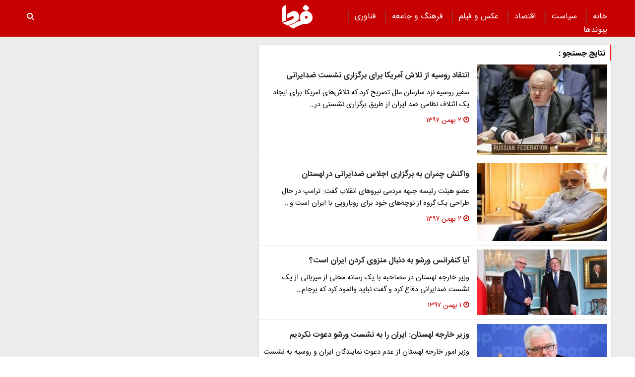

--- FILE ---
content_type: text/html; charset=UTF-8
request_url: https://www.fardanews.com/tags/%D9%84%D9%87%D8%B3%D8%AA%D8%A7%D9%86/?page=5
body_size: 8858
content:
<!doctype html>
<!--[if IE 9]><html class="ie ie9 lte9 dir-rtl lang-fa os-osx" lang="fa" data-ng-app="aasaamApp" dir="rtl"><![endif]-->
<!--[if (gt IE 9)|!(IE)]><!-->
<html class="dir-rtl lang-fa browser-chrome browser-chrome-131 os-osx" lang="fa" data-ng-app="aasaamApp" dir="rtl"><!--<![endif]-->

<head prefix="og: http://ogp.me/ns# fb: http://ogp.me/ns/fb#">
  <meta name="viewport" content="width=device-width, initial-scale=1">
  <meta charset="utf-8">
  <title>لهستان | صفحه 5</title>
    <meta property="og:title" content="لهستان | صفحه 5">
  <meta property="og:site_name" content="پایگاه خبری تحلیلی فردا | Farda News">
      <meta name="description" content="">
    <meta property="og:description" content="">
          <!-- fav icon -->
    <link href="/favicon.ico" type="image/x-icon" rel="icon" />
    <link href="/favicon.ico" type="image/x-icon" rel="shortcut icon" />
    <!-- apple touch fav icon -->
    <link rel="apple-touch-icon" sizes="152x152" href="/favicon-152.png" />
    <link rel="apple-touch-icon" sizes="144x144" href="/favicon-144.png" />
    <link rel="apple-touch-icon" sizes="120x120" href="/favicon-120.png" />
    <link rel="apple-touch-icon" sizes="114x114" href="/favicon-114.png" />
    <link rel="apple-touch-icon" sizes="72x72" href="/favicon-72.png" />
    <link rel="apple-touch-icon-precomposed" href="/favicon-57.png" />
  
      <link href="https://www.fardanews.com/tags/%D9%84%D9%87%D8%B3%D8%AA%D8%A7%D9%86/?page=5" rel="canonical">

      <link rel="next" href="https://www.fardanews.com/tags/%D9%84%D9%87%D8%B3%D8%AA%D8%A7%D9%86/?page=6">
      <link rel="prev" href="https://www.fardanews.com/tags/%D9%84%D9%87%D8%B3%D8%AA%D8%A7%D9%86/?page=4">
        <link rel="stylesheet" href="/_v2/css/main_rtl.css?v=74f46626">
      <script>
    var socketAccess = 'pv5ahmbhfsvhg18p8kvb4gumo1';
    var refereData = {"type":0,"referer":null};
    var modelHits = [];
    var pageRefereData = "\/";
    var uHash = 'uxLfuq';
    var i18n = new Array();
    var masterConfig = {"domain":"fardanews.com","v":"74f46626","lang":"fa","blackHoleToken":"AAAAAhQDBgARIGQ3MmExMWY0MDQ4YTE0M2VhNTE5MGJiNWZiNzBhNGQ5BgERIGM5ZGFhZWZlMTg0ZDM5ZjBhZmFjYjk3ZWYyZjhkZWY4BgIRIDYwNTU0NGZiYmZhM2E1MjQ1ZDRkZjRjYTQ5OTU5OWE5","dir":"rtl","ajaxGeneration":true,"baseUrl":"\/","u":null,"wss":"97fb06873eb1babd8bb607be8dc4f97f","debug":false};
    var currentTime = new Date('Thu, 29 Jan 2026 04:03:46 +0000');
    var isAdverHolderMode = false;
      </script>
      <script src="/_v2/lib/js/frameworks.min.js?v=74f46626"></script>
          <script src="/_v2/lib/js/lang-fa.min.js?v=74f46626"></script>
              <script src="/_v2/js/main.min.js?v=74f46626"></script>
      </head>
<body>
  <style>
.zxc-stik > div {
  bottom: 90px;
}
.fluid_home_top{position: relative;}
.view_video i {font-size: 30px;}
.view_video {position: absolute;  top: 50%;  left: 50%;  transform: translate(-50%, -50%);  background: #333;  padding: 10px;  border-radius: 8px;  color: white;  display: flex;  gap: 8px;  align-items: center;  font-size: 15px;}

@media only screen and (min-width: 600px) {
  .pelikan_cnt {    display: none;  }
}
.txt-zxc-wrapper{display: flex;flex-wrap: wrap;}
.txt-zxc-wrapper .type-text position-h0{float: unset;}
.tavoos-article .tavoos-container{padding :8px;}
#close_stiky_notify2 { padding: 4px 9px 2px;font-size: 12px; border: none;}
#close_stiky_notify2 svg {width: 11px;  height: auto;}
#sanjagh-RlxMX .ni-widget-header {display: none;}
#sanjagh-RlxMX .ni-ellipsis::before {content: "+";color: #1153a8;font-size: 18px;font-weight: unset !important;}
#sanjagh-RlxMX .ni-widget-content-box {margin-top: 8px;background-color: #f1f1f1de;width: 100% !important;border-color: #9d9d9d52;border-style: solid;border-width: 3px;border-radius: 6px;padding: 4px;}

.detail-box-news ul li i {left: unset}
.part2-col2-content ul li i {left: unset;}
.header-section h4 a{  color: black;}
.fullRow {  clear: both;}
.h_iframe-aparat_embed_frame {  padding-top: 57%;}
#echo_detail iframe {border:none;}
.dima_adv img[src^="https://counter.brandeme.com/stats.aspx"] {  width: 0 !important;  height:0 !important;}
.dima_adv img[src^="https://admin.deema.agency/"] {  width: 0 !important;  height:0 !important;}
iframe {max-width: 100%;}
.culture_page .yellow-box-list .image {  padding-right: 16px;}
#echo_detail .sticky_notify2 ul { padding: 6px 4px 6px 10px;}
.sticky_notify2{bottom: 145px;}
@media (min-width: 880px) {
.header-adv {
    width: 39%;
}
}
.sticky_zxc_bottom {bottom: 225px;}
@media (min-width: 1000px) {
 .search-box { padding:20px 0px 20px 0; }
}
#echo_detail p {
    max-width: 100%;
    overflow-x: hidden;
}
.echo-content img {max-width: 100%;}
.type-resource-image {max-width: 100%;}
.type-resource-image >a{background-size: contain;   max-width: 100%;background-repeat: no-repeat;}
.position-a9 {width: 100%;}
@media only screen and (min-width: 600px) {
#izwvzr9gehl35162  {display: none;}
}
@media only screen and (max-width: 600px) {
.header-adv {display: none;}
}
.type-resource.type-resource-image.position-a7  {
width: 100% !important;
}

.type-resource.type-resource-image.position-a7 a{
width: 100% !important;
background-size: 100% !important;
background-repeat: no-repeat !important;
}

#contact .contactForm  input,
#contact .contactForm  textarea {
border: 2px solid #c70102;
border-radius: 0;
color: #000;
background-color: #ececec;
display: block;
margin: 0 0 .5em;
padding: 1em 1.25em;
width: 100%;
}

@media only screen and (max-width: 600px) {
#pos-article-display-7952 {
    min-height: 458px;
}

#yn-footer-sticky-7955 {
bottom: 65px;
transition: transform 1s ease-in-out 0s;
transform: translateY(0px);
}
}

#yn-notification-7954 {
bottom: 150px;
transition: transform 1s ease-in-out 0s;
transform: translateY(0px);
}
}

#echo_detail table {
    max-width: 90% !important;
}

.type-resource.type-resource-image.position-a8 {
margin-bottom: 16px;
}

.truepush_optin_notifications { display:none !important }

.YEKTANET.yn-article-display .yn-item_title {
color: #fff!important;
}
.vjs-control-bar {
    font-size: 140%;
}

.ima-ad-container{
    top: 0;
}
@media only screen and (min-width: 1000px) {
  #nav-toggle > li {
     padding : 0 12px;
  }
}

.zxc-stik > button {
background: #6c6c6ccf;
 color: #fff;
 border: unset;
}

</style><header>
	<!-- HEADER -->
	<!--HEADER-->
<div class="outer-wrapper noprint">
	<div class="header_second_part fixed">
		<div class="main-wrapper">
			
			<div class="main-nav-cnt">
				<!-- MAIN_MENU -->
				<div class="main-nav">
				
					<nav class="main_menu">
						


  
      <ul id="nav-toggle" itemscope="" itemtype="http://schema.org/SiteNavigationElement">
      
        <li class="" >
          <a class="item hvr-underline" target="_blank" href="/">
            خانه          </a>
                            </li>
      
        <li class="" >
          <a class="item hvr-underline" target="_blank" href="/بخش-%D8%B3%DB%8C%D8%A7%D8%B3%D8%AA-73">
             سیاست          </a>
                            </li>
      
        <li class="" >
          <a class="item hvr-underline" target="_blank" href="/بخش-%D8%A7%D9%82%D8%AA%D8%B5%D8%A7%D8%AF-23">
             اقتصاد          </a>
                            </li>
      
        <li class="" >
          <a class="item hvr-underline" target="_blank" href="/بخش-%D8%B9%DA%A9%D8%B3-%D9%81%DB%8C%D9%84%D9%85-70">
             عکس و فیلم          </a>
                            </li>
      
        <li class="" >
          <a class="item hvr-underline" target="_blank" href="/بخش-%D9%81%D8%B1%D9%87%D9%86%DA%AF-%D8%AC%D8%A7%D9%85%D8%B9%D9%87-96">
             فرهنگ و جامعه          </a>
                            </li>
      
        <li class="" >
          <a class="item hvr-underline" target="_blank" href="/بخش-%D9%81%D9%86%D8%A7%D9%88%D8%B1%DB%8C-107">
             فناوری          </a>
                            </li>
      
        <li class="" >
          <a class="item hvr-underline" target="_blank" href="/links/categorized">
            پیوند‌ها          </a>
                            </li>
      
          </ul>

  
					</nav>
				</div>
				<!-- END OF MAIN_MENU -->
				<!-- MEGA_MENU -->
			</div>
			<!-- LOGO -->
			<div class="header-logo noprint" itemscope="" itemtype="http://schema.org/Organization">
      <a itemprop="url" href="/" title="فردا نیوز">
      <img src="/images/fardaLogo.png" alt="فردا نیوز" />
    </a>
  </div>			<!-- END OF LOGO -->
			<div class="search-box">
					<a title="" href="javascript:void(0)" class="show-menu">
						<i class="fa fa-navicon"></i>
					</a>
				<!-- SEARCH BOX -->
				
<div id="search_modal" class="search-modal">
  <div id="topsearch-block" class="search-inner">
    <form action="/newsstudios/archive/?curp=1">
      <span id="close-search"></span>
      <input id="input-search" value="" name="query" type="text" placeholder="جستجو...">
      <input type="text" name="queryType" value="lk" hidden="hidden">
      <button type="submit" onclick="document.querySelector('.searchForm').submit();" id="search-submit">
        <i class="fa fa-search"></i>
      </button>
    </form>
  </div>
</div>

<button id="btn-search" class="search_icon">
  <i class="fa fa-search"></i>
</button>
				<!--  SEARCH BOX -->
			</div>
			<div class="header-adv">
				<!--START BANNER ADV POSITIONA2-->
					<div class="zxc">
						<div  style="overflow: hidden;" class="type-script position-a7 ">
<div class="yn-bnr" id="ynpos-14843"></div>
</div>
					</div>
					<!--End Banner ADV POSITIONA2-->
			</div>			
		</div>
		<!--START BANNER ADV POSITION A9-->
		<div class="header_zxc">
			<div  style="overflow: hidden;" class="type-script position-a9 ">
<div class="yn-bnr stick-top" id="ynpos-14841"></div>
</div>
		</div>
		<!--End Banner ADV POSITION A9-->		
	</div>
</div>	<!-- END OF HEADER -->
</header>
<div class="outer-wrapper">
	<main class="body-background">
		<div class="main-wrapper">
			<div class="archive-outer">
				
  <!-- PRIMARY ARCHIVE CELL -->
    <div class="primary-archive-cell margin-top-bt">
      <section class="archive-page-content detail-box" itemtype="http://schema.org/CreativeWork" itemscope >
        <header class="header-section">
          <h4>
            <span>
              نتایج جستجو              :             </span>
          </h4>
        </header>
        <!-- faq element -->
                  
        <ul class="archive-n-land">
                    <li class="container">
            <!-- RIGHT SERVICE -->
            <div class="right-service">
              <a class="block" title="انتقاد روسیه از تلاش آمریکا برای برگزاری نشست ضدایرانی" href="/بخش-%D8%A8%DB%8C%D9%86-%D8%A7%D9%84%D9%85%D9%84%D9%84-75/916265-%D8%A7%D9%86%D8%AA%D9%82%D8%A7%D8%AF-%D8%B1%D9%88%D8%B3%DB%8C%D9%87-%D8%A7%D8%B2-%D8%AA%D9%84%D8%A7%D8%B4-%D8%A2%D9%85%D8%B1%DB%8C%DA%A9%D8%A7-%D8%A8%D8%B1" itemprop="url">
                                  <img class="respansive-img" src="https://static1.fardanews.com/thumbnail/Tc1ZWI2MWQxN/MK1nNmKKVYMXqOqIUSQr33XiwZCFuVEtTRtbqBsS2DtyNrglV2shy1Sh_RZbn5lw/Tc1ZWI2MWQxN.jpg" alt="انتقاد روسیه از تلاش آمریکا برای برگزاری نشست ضدایرانی" itemprop="image" />
                              </a>
            </div>
            <!-- END OF RIGHT SERVICE -->
            <!-- LEFT SERVICE -->
            <div class="left-service">
                            <h2 class="title" itemprop="headLine">
                <a href="/بخش-%D8%A8%DB%8C%D9%86-%D8%A7%D9%84%D9%85%D9%84%D9%84-75/916265-%D8%A7%D9%86%D8%AA%D9%82%D8%A7%D8%AF-%D8%B1%D9%88%D8%B3%DB%8C%D9%87-%D8%A7%D8%B2-%D8%AA%D9%84%D8%A7%D8%B4-%D8%A2%D9%85%D8%B1%DB%8C%DA%A9%D8%A7-%D8%A8%D8%B1" target="_blank" title="انتقاد روسیه از تلاش آمریکا برای برگزاری نشست ضدایرانی" itemprop="url" >
                  انتقاد روسیه از تلاش آمریکا برای برگزاری نشست ضدایرانی                </a>
              </h2>
                              <p class="lead">
                  سفیر روسیه نزد سازمان ملل تصریح کرد که تلاش‌های آمریکا برای ایجاد یک ائتلاف نظامی ضد ایران از طریق برگزاری نشستی در…                </p>
                            <!-- TIME -->
              <div class="note-time">
                <i class="fa fa-clock-o" aria-hidden="true"></i>
                <time datetime="2019-01-22T19:51:46+00:00" itemprop="datepublished">
                  ۲ بهمن ۱۳۹۷                </time>
              </div>
              <!-- END OF TIME -->
            </div>
            <!-- END OF LEFT SERVICE -->
          </li>
                  <li class="container">
            <!-- RIGHT SERVICE -->
            <div class="right-service">
              <a class="block" title="واکنش چمران به برگزاری اجلاس ضدایرانی در لهستان" href="/بخش-%D8%B3%DB%8C%D8%A7%D8%B3%D8%AA-73/916009-%D9%88%D8%A7%DA%A9%D9%86%D8%B4-%DA%86%D9%85%D8%B1%D8%A7%D9%86-%D8%A8%D9%87-%D8%A8%D8%B1%DA%AF%D8%B2%D8%A7%D8%B1%DB%8C-%D8%A7%D8%AC%D9%84%D8%A7%D8%B3" itemprop="url">
                                  <img class="respansive-img" src="https://static1.fardanews.com/thumbnail/jE3ZDM0MjZiY/MK1nNmKKVYMXqOqIUSQr33XiwZCFuVEtTRtbqBsS2DtyNrglV2shy1Sh_RZbn5lw/jE3ZDM0MjZiY.jpg" alt="واکنش چمران به برگزاری اجلاس ضدایرانی در لهستان" itemprop="image" />
                              </a>
            </div>
            <!-- END OF RIGHT SERVICE -->
            <!-- LEFT SERVICE -->
            <div class="left-service">
                            <h2 class="title" itemprop="headLine">
                <a href="/بخش-%D8%B3%DB%8C%D8%A7%D8%B3%D8%AA-73/916009-%D9%88%D8%A7%DA%A9%D9%86%D8%B4-%DA%86%D9%85%D8%B1%D8%A7%D9%86-%D8%A8%D9%87-%D8%A8%D8%B1%DA%AF%D8%B2%D8%A7%D8%B1%DB%8C-%D8%A7%D8%AC%D9%84%D8%A7%D8%B3" target="_blank" title="واکنش چمران به برگزاری اجلاس ضدایرانی در لهستان" itemprop="url" >
                  واکنش چمران به برگزاری اجلاس ضدایرانی در لهستان                </a>
              </h2>
                              <p class="lead">
                  عضو هیئت رئیسه جبهه مردمی نیرو‌های انقلاب گفت: ترامپ در حال طراحی یک گروه از نوچه‌های خود برای رویارویی با ایران است و…                </p>
                            <!-- TIME -->
              <div class="note-time">
                <i class="fa fa-clock-o" aria-hidden="true"></i>
                <time datetime="2019-01-22T08:33:37+00:00" itemprop="datepublished">
                  ۲ بهمن ۱۳۹۷                </time>
              </div>
              <!-- END OF TIME -->
            </div>
            <!-- END OF LEFT SERVICE -->
          </li>
                  <li class="container">
            <!-- RIGHT SERVICE -->
            <div class="right-service">
              <a class="block" title="آیا کنفرانس ورشو به دنبال منزوی کردن ایران است؟" href="/بخش-%D8%B3%DB%8C%D8%A7%D8%B3%D8%AA-73/915811-%D8%A2%DB%8C%D8%A7-%DA%A9%D9%86%D9%81%D8%B1%D8%A7%D9%86%D8%B3-%D9%88%D8%B1%D8%B4%D9%88-%D8%A8%D9%87-%D8%AF%D9%86%D8%A8%D8%A7%D9%84-%D9%85%D9%86%D8%B2%D9%88" itemprop="url">
                                  <img class="respansive-img" src="https://static1.fardanews.com/thumbnail/Dk4MzY3N2Q4N/MK1nNmKKVYMXqOqIUSQr33XiwZCFuVEtTRtbqBsS2DtyNrglV2shy1Sh_RZbn5lw/Dk4MzY3N2Q4N.jpg" alt="آیا کنفرانس ورشو به دنبال منزوی کردن ایران است؟" itemprop="image" />
                              </a>
            </div>
            <!-- END OF RIGHT SERVICE -->
            <!-- LEFT SERVICE -->
            <div class="left-service">
                            <h2 class="title" itemprop="headLine">
                <a href="/بخش-%D8%B3%DB%8C%D8%A7%D8%B3%D8%AA-73/915811-%D8%A2%DB%8C%D8%A7-%DA%A9%D9%86%D9%81%D8%B1%D8%A7%D9%86%D8%B3-%D9%88%D8%B1%D8%B4%D9%88-%D8%A8%D9%87-%D8%AF%D9%86%D8%A8%D8%A7%D9%84-%D9%85%D9%86%D8%B2%D9%88" target="_blank" title="آیا کنفرانس ورشو به دنبال منزوی کردن ایران است؟" itemprop="url" >
                  آیا کنفرانس ورشو به دنبال منزوی کردن ایران است؟                </a>
              </h2>
                              <p class="lead">
                  وزیر خارجه لهستان در مصاحبه با یک رسانه محلی از میزبانی از یک نشست ضدایرانی دفاع کرد و گفت نباید وانمود کرد که برجام…                </p>
                            <!-- TIME -->
              <div class="note-time">
                <i class="fa fa-clock-o" aria-hidden="true"></i>
                <time datetime="2019-01-21T16:24:35+00:00" itemprop="datepublished">
                  ۱ بهمن ۱۳۹۷                </time>
              </div>
              <!-- END OF TIME -->
            </div>
            <!-- END OF LEFT SERVICE -->
          </li>
                  <li class="container">
            <!-- RIGHT SERVICE -->
            <div class="right-service">
              <a class="block" title="وزیر خارجه لهستان: ایران را به نشست ورشو دعوت نکردیم" href="/بخش-%D8%A8%DB%8C%D9%86-%D8%A7%D9%84%D9%85%D9%84%D9%84-75/915763-%D9%88%D8%B2%DB%8C%D8%B1-%D8%AE%D8%A7%D8%B1%D8%AC%D9%87-%D9%84%D9%87%D8%B3%D8%AA%D8%A7%D9%86-%D8%A7%DB%8C%D8%B1%D8%A7%D9%86-%D8%B1%D8%A7-%D8%A8%D9%87" itemprop="url">
                                  <img class="respansive-img" src="https://static3.fardanews.com/thumbnail/WY3ZGFlOGRiZ/MK1nNmKKVYMXqOqIUSQr33XiwZCFuVEtTRtbqBsS2DtyNrglV2shy1Sh_RZbn5lw/WY3ZGFlOGRiZ.jpg" alt="وزیر خارجه لهستان: ایران را به نشست ورشو دعوت نکردیم" itemprop="image" />
                              </a>
            </div>
            <!-- END OF RIGHT SERVICE -->
            <!-- LEFT SERVICE -->
            <div class="left-service">
                            <h2 class="title" itemprop="headLine">
                <a href="/بخش-%D8%A8%DB%8C%D9%86-%D8%A7%D9%84%D9%85%D9%84%D9%84-75/915763-%D9%88%D8%B2%DB%8C%D8%B1-%D8%AE%D8%A7%D8%B1%D8%AC%D9%87-%D9%84%D9%87%D8%B3%D8%AA%D8%A7%D9%86-%D8%A7%DB%8C%D8%B1%D8%A7%D9%86-%D8%B1%D8%A7-%D8%A8%D9%87" target="_blank" title="وزیر خارجه لهستان: ایران را به نشست ورشو دعوت نکردیم" itemprop="url" >
                  وزیر خارجه لهستان: ایران را به نشست ورشو دعوت نکردیم                </a>
              </h2>
                              <p class="lead">
                  وزیر امور خارجه لهستان از عدم دعوت نمایندگان ایران و روسیه به نشست ضد ایرانی ورشو خبر داد.                </p>
                            <!-- TIME -->
              <div class="note-time">
                <i class="fa fa-clock-o" aria-hidden="true"></i>
                <time datetime="2019-01-21T14:33:24+00:00" itemprop="datepublished">
                  ۱ بهمن ۱۳۹۷                </time>
              </div>
              <!-- END OF TIME -->
            </div>
            <!-- END OF LEFT SERVICE -->
          </li>
                  <li class="container">
            <!-- RIGHT SERVICE -->
            <div class="right-service">
              <a class="block" title="تنها فایده برگزاری «نشست ورشو» برای نتانیاهو" href="/بخش-%D8%A8%DB%8C%D9%86-%D8%A7%D9%84%D9%85%D9%84%D9%84-75/915501-%D8%AA%D9%86%D9%87%D8%A7-%D9%81%D8%A7%DB%8C%D8%AF%D9%87-%D8%A8%D8%B1%DA%AF%D8%B2%D8%A7%D8%B1%DB%8C-%D9%86%D8%B4%D8%B3%D8%AA-%D9%88%D8%B1%D8%B4%D9%88" itemprop="url">
                                  <img class="respansive-img" src="https://static1.fardanews.com/thumbnail/jM1MmU3ODFmY/MK1nNmKKVYMXqOqIUSQr33XiwZCFuVEtTRtbqBsS2DtyNrglV2shy1Sh_RZbn5lw/jM1MmU3ODFmY.jpg" alt="تنها فایده برگزاری «نشست ورشو» برای نتانیاهو" itemprop="image" />
                              </a>
            </div>
            <!-- END OF RIGHT SERVICE -->
            <!-- LEFT SERVICE -->
            <div class="left-service">
                            <h2 class="title" itemprop="headLine">
                <a href="/بخش-%D8%A8%DB%8C%D9%86-%D8%A7%D9%84%D9%85%D9%84%D9%84-75/915501-%D8%AA%D9%86%D9%87%D8%A7-%D9%81%D8%A7%DB%8C%D8%AF%D9%87-%D8%A8%D8%B1%DA%AF%D8%B2%D8%A7%D8%B1%DB%8C-%D9%86%D8%B4%D8%B3%D8%AA-%D9%88%D8%B1%D8%B4%D9%88" target="_blank" title="تنها فایده برگزاری «نشست ورشو» برای نتانیاهو" itemprop="url" >
                  تنها فایده برگزاری «نشست ورشو» برای نتانیاهو                </a>
              </h2>
                              <p class="lead">
                  یک روزنامه نگار صهیونیست در مطلبی در زمینه نشست ضد ایرانی ورشو نوشت، سخت بتوان تصور کرد که این نشست کشور‌های عرب را به…                </p>
                            <!-- TIME -->
              <div class="note-time">
                <i class="fa fa-clock-o" aria-hidden="true"></i>
                <time datetime="2019-01-20T18:31:52+00:00" itemprop="datepublished">
                  ۳۰ دی ۱۳۹۷                </time>
              </div>
              <!-- END OF TIME -->
            </div>
            <!-- END OF LEFT SERVICE -->
          </li>
                  <li class="container">
            <!-- RIGHT SERVICE -->
            <div class="right-service">
              <a class="block" title="ارزیابی مشاور سیاسی روحانی از نشست ضد ایرانی لهستان" href="/بخش-%D8%B3%DB%8C%D8%A7%D8%B3%D8%AA-73/915069-%D8%A7%D8%B1%D8%B2%DB%8C%D8%A7%D8%A8%DB%8C-%D9%85%D8%B4%D8%A7%D9%88%D8%B1-%D8%B3%DB%8C%D8%A7%D8%B3%DB%8C-%D8%B1%D9%88%D8%AD%D8%A7%D9%86%DB%8C-%D8%A7%D8%B2" itemprop="url">
                                  <img class="respansive-img" src="https://static3.fardanews.com/thumbnail/zI5NGIzZmExZ/MK1nNmKKVYMXqOqIUSQr33XiwZCFuVEtTRtbqBsS2DtyNrglV2shy1Sh_RZbn5lw/zI5NGIzZmExZ.jpg" alt="ارزیابی مشاور سیاسی روحانی از نشست ضد ایرانی لهستان" itemprop="image" />
                              </a>
            </div>
            <!-- END OF RIGHT SERVICE -->
            <!-- LEFT SERVICE -->
            <div class="left-service">
                            <h2 class="title" itemprop="headLine">
                <a href="/بخش-%D8%B3%DB%8C%D8%A7%D8%B3%D8%AA-73/915069-%D8%A7%D8%B1%D8%B2%DB%8C%D8%A7%D8%A8%DB%8C-%D9%85%D8%B4%D8%A7%D9%88%D8%B1-%D8%B3%DB%8C%D8%A7%D8%B3%DB%8C-%D8%B1%D9%88%D8%AD%D8%A7%D9%86%DB%8C-%D8%A7%D8%B2" target="_blank" title="ارزیابی مشاور سیاسی روحانی از نشست ضد ایرانی لهستان" itemprop="url" >
                  ارزیابی مشاور سیاسی روحانی از نشست ضد ایرانی لهستان                </a>
              </h2>
                              <p class="lead">
                  حمید ابوطالبی با انتشار رشته توئیت هایی به بررسی اهداف نشست ضد ایرانی در لهستان پرداخت.                </p>
                            <!-- TIME -->
              <div class="note-time">
                <i class="fa fa-clock-o" aria-hidden="true"></i>
                <time datetime="2019-01-19T14:38:52+00:00" itemprop="datepublished">
                  ۲۹ دی ۱۳۹۷                </time>
              </div>
              <!-- END OF TIME -->
            </div>
            <!-- END OF LEFT SERVICE -->
          </li>
                  <li class="container">
            <!-- RIGHT SERVICE -->
            <div class="right-service">
              <a class="block" title="عدم شرکت موگرینی در کنفرانس ضد ایرانی لهستان" href="/بخش-%D8%A8%DB%8C%D9%86-%D8%A7%D9%84%D9%85%D9%84%D9%84-75/914598-%D8%B9%D8%AF%D9%85-%D8%B4%D8%B1%DA%A9%D8%AA-%D9%85%D9%88%DA%AF%D8%B1%DB%8C%D9%86%DB%8C-%D8%AF%D8%B1-%DA%A9%D9%86%D9%81%D8%B1%D8%A7%D9%86%D8%B3-%D8%B6%D8%AF" itemprop="url">
                                  <img class="respansive-img" src="https://static1.fardanews.com/thumbnail/TM4NGJkMjU4N/MK1nNmKKVYMXqOqIUSQr33XiwZCFuVEtTRtbqBsS2DtyNrglV2shy1Sh_RZbn5lw/TM4NGJkMjU4N.jpg" alt="عدم شرکت موگرینی در کنفرانس ضد ایرانی لهستان" itemprop="image" />
                              </a>
            </div>
            <!-- END OF RIGHT SERVICE -->
            <!-- LEFT SERVICE -->
            <div class="left-service">
                            <h2 class="title" itemprop="headLine">
                <a href="/بخش-%D8%A8%DB%8C%D9%86-%D8%A7%D9%84%D9%85%D9%84%D9%84-75/914598-%D8%B9%D8%AF%D9%85-%D8%B4%D8%B1%DA%A9%D8%AA-%D9%85%D9%88%DA%AF%D8%B1%DB%8C%D9%86%DB%8C-%D8%AF%D8%B1-%DA%A9%D9%86%D9%81%D8%B1%D8%A7%D9%86%D8%B3-%D8%B6%D8%AF" target="_blank" title="عدم شرکت موگرینی در کنفرانس ضد ایرانی لهستان" itemprop="url" >
                  عدم شرکت موگرینی در کنفرانس ضد ایرانی لهستان                </a>
              </h2>
                              <p class="lead">
                  مسئول سیاست خارجی اتحادیه اروپا در کنفرانس ضد ایرانی که ماه آینده میلادی در لهستان برگزار می‌شود، شرکت نخواهد کرد.                </p>
                            <!-- TIME -->
              <div class="note-time">
                <i class="fa fa-clock-o" aria-hidden="true"></i>
                <time datetime="2019-01-18T06:20:37+00:00" itemprop="datepublished">
                  ۲۸ دی ۱۳۹۷                </time>
              </div>
              <!-- END OF TIME -->
            </div>
            <!-- END OF LEFT SERVICE -->
          </li>
                  <li class="container">
            <!-- RIGHT SERVICE -->
            <div class="right-service">
              <a class="block" title="لاوروف: نشست ضدایرانی ورشو غیرسازنده است" href="/بخش-%D8%B3%DB%8C%D8%A7%D8%B3%D8%AA-73/914364-%D9%84%D8%A7%D9%88%D8%B1%D9%88%D9%81-%D9%86%D8%B4%D8%B3%D8%AA-%D8%B6%D8%AF%D8%A7%DB%8C%D8%B1%D8%A7%D9%86%DB%8C-%D9%88%D8%B1%D8%B4%D9%88-%D8%BA%DB%8C%D8%B1" itemprop="url">
                                  <img class="respansive-img" src="https://static3.fardanews.com/thumbnail/jMzYjYzODIwN/MK1nNmKKVYMXqOqIUSQr33XiwZCFuVEtTRtbqBsS2DtyNrglV2shy1Sh_RZbn5lw/jMzYjYzODIwN.jpg" alt="لاوروف: نشست ضدایرانی ورشو غیرسازنده است" itemprop="image" />
                              </a>
            </div>
            <!-- END OF RIGHT SERVICE -->
            <!-- LEFT SERVICE -->
            <div class="left-service">
                            <h2 class="title" itemprop="headLine">
                <a href="/بخش-%D8%B3%DB%8C%D8%A7%D8%B3%D8%AA-73/914364-%D9%84%D8%A7%D9%88%D8%B1%D9%88%D9%81-%D9%86%D8%B4%D8%B3%D8%AA-%D8%B6%D8%AF%D8%A7%DB%8C%D8%B1%D8%A7%D9%86%DB%8C-%D9%88%D8%B1%D8%B4%D9%88-%D8%BA%DB%8C%D8%B1" target="_blank" title="لاوروف: نشست ضدایرانی ورشو غیرسازنده است" itemprop="url" >
                  لاوروف: نشست ضدایرانی ورشو غیرسازنده است                </a>
              </h2>
                              <p class="lead">
                  وزیر امور خارجه روسیه تأکید کرد، نشست ضدایرانی آمریکا در ورشو نمی‌تواند نتایج سازنده‌ای برای حل بحران‌های منطقه‌ای به…                </p>
                            <!-- TIME -->
              <div class="note-time">
                <i class="fa fa-clock-o" aria-hidden="true"></i>
                <time datetime="2019-01-17T10:49:03+00:00" itemprop="datepublished">
                  ۲۷ دی ۱۳۹۷                </time>
              </div>
              <!-- END OF TIME -->
            </div>
            <!-- END OF LEFT SERVICE -->
          </li>
                  <li class="container">
            <!-- RIGHT SERVICE -->
            <div class="right-service">
              <a class="block" title="لبنان در کنفرانس ضد ایرانی لهستان شرکت نخواهد کرد" href="/بخش-%D8%A8%DB%8C%D9%86-%D8%A7%D9%84%D9%85%D9%84%D9%84-75/914272-%D9%84%D8%A8%D9%86%D8%A7%D9%86-%D8%AF%D8%B1-%DA%A9%D9%86%D9%81%D8%B1%D8%A7%D9%86%D8%B3-%D8%B6%D8%AF-%D8%A7%DB%8C%D8%B1%D8%A7%D9%86%DB%8C-%D9%84%D9%87%D8%B3" itemprop="url">
                                  <img class="respansive-img" src="https://static3.fardanews.com/thumbnail/2Y2OTIzNThiN/MK1nNmKKVYMXqOqIUSQr33XiwZCFuVEtTRtbqBsS2DtyNrglV2shy1Sh_RZbn5lw/2Y2OTIzNThiN.jpg" alt="لبنان در کنفرانس ضد ایرانی لهستان شرکت نخواهد کرد" itemprop="image" />
                              </a>
            </div>
            <!-- END OF RIGHT SERVICE -->
            <!-- LEFT SERVICE -->
            <div class="left-service">
                            <h2 class="title" itemprop="headLine">
                <a href="/بخش-%D8%A8%DB%8C%D9%86-%D8%A7%D9%84%D9%85%D9%84%D9%84-75/914272-%D9%84%D8%A8%D9%86%D8%A7%D9%86-%D8%AF%D8%B1-%DA%A9%D9%86%D9%81%D8%B1%D8%A7%D9%86%D8%B3-%D8%B6%D8%AF-%D8%A7%DB%8C%D8%B1%D8%A7%D9%86%DB%8C-%D9%84%D9%87%D8%B3" target="_blank" title="لبنان در کنفرانس ضد ایرانی لهستان شرکت نخواهد کرد" itemprop="url" >
                  لبنان در کنفرانس ضد ایرانی لهستان شرکت نخواهد کرد                </a>
              </h2>
                              <p class="lead">
                  منابعی به شبکه خبری المیادین خبر دادند که لبنان قصدندارد در کنفرانس ضد ایرانی لهستان شرکت کند.                </p>
                            <!-- TIME -->
              <div class="note-time">
                <i class="fa fa-clock-o" aria-hidden="true"></i>
                <time datetime="2019-01-17T05:57:48+00:00" itemprop="datepublished">
                  ۲۷ دی ۱۳۹۷                </time>
              </div>
              <!-- END OF TIME -->
            </div>
            <!-- END OF LEFT SERVICE -->
          </li>
                  <li class="container">
            <!-- RIGHT SERVICE -->
            <div class="right-service">
              <a class="block" title="لبنان در کنفرانس ضد ایرانی لهستان شرکت نمی‌کند" href="/بخش-%D8%A8%DB%8C%D9%86-%D8%A7%D9%84%D9%85%D9%84%D9%84-75/914203-%D9%84%D8%A8%D9%86%D8%A7%D9%86-%D8%AF%D8%B1-%DA%A9%D9%86%D9%81%D8%B1%D8%A7%D9%86%D8%B3-%D8%B6%D8%AF-%D8%A7%DB%8C%D8%B1%D8%A7%D9%86%DB%8C-%D9%84%D9%87%D8%B3" itemprop="url">
                                  <img class="respansive-img" src="https://static3.fardanews.com/thumbnail/2Q5YjFlNTI4M/MK1nNmKKVYMXqOqIUSQr33XiwZCFuVEtTRtbqBsS2DvGG8enMYg3WFSh_RZbn5lw/2Q5YjFlNTI4M.jpg" alt="لبنان در کنفرانس ضد ایرانی لهستان شرکت نمی‌کند" itemprop="image" />
                              </a>
            </div>
            <!-- END OF RIGHT SERVICE -->
            <!-- LEFT SERVICE -->
            <div class="left-service">
                            <h2 class="title" itemprop="headLine">
                <a href="/بخش-%D8%A8%DB%8C%D9%86-%D8%A7%D9%84%D9%85%D9%84%D9%84-75/914203-%D9%84%D8%A8%D9%86%D8%A7%D9%86-%D8%AF%D8%B1-%DA%A9%D9%86%D9%81%D8%B1%D8%A7%D9%86%D8%B3-%D8%B6%D8%AF-%D8%A7%DB%8C%D8%B1%D8%A7%D9%86%DB%8C-%D9%84%D9%87%D8%B3" target="_blank" title="لبنان در کنفرانس ضد ایرانی لهستان شرکت نمی‌کند" itemprop="url" >
                  لبنان در کنفرانس ضد ایرانی لهستان شرکت نمی‌کند                </a>
              </h2>
                              <p class="lead">
                  منابع لبنانی خبر داده‌اند که دولت این کشور درخواست آمریکا برای شرکت در کنفرانس ضد ایرانی در لهستان را رد کرده است.                </p>
                            <!-- TIME -->
              <div class="note-time">
                <i class="fa fa-clock-o" aria-hidden="true"></i>
                <time datetime="2019-01-16T19:56:49+00:00" itemprop="datepublished">
                  ۲۶ دی ۱۳۹۷                </time>
              </div>
              <!-- END OF TIME -->
            </div>
            <!-- END OF LEFT SERVICE -->
          </li>
                  <li class="container">
            <!-- RIGHT SERVICE -->
            <div class="right-service">
              <a class="block" title="واکنش تهران به خبر رسانه‌های لهستانی" href="/بخش-%D8%B3%DB%8C%D8%A7%D8%B3%D8%AA-73/914176-%D9%88%D8%A7%DA%A9%D9%86%D8%B4-%D8%AA%D9%87%D8%B1%D8%A7%D9%86-%D8%A8%D9%87-%D8%AE%D8%A8%D8%B1-%D8%B1%D8%B3%D8%A7%D9%86%D9%87-%D9%87%D8%A7%DB%8C" itemprop="url">
                                  <img class="respansive-img" src="https://static2.fardanews.com/thumbnail/WU3ZDQ1NzA0N/MK1nNmKKVYMXqOqIUSQr33XiwZCFuVEtTRtbqBsS2DvGG8enMYg3WFSh_RZbn5lw/WU3ZDQ1NzA0N.jpg" alt="واکنش تهران به خبر رسانه‌های لهستانی" itemprop="image" />
                              </a>
            </div>
            <!-- END OF RIGHT SERVICE -->
            <!-- LEFT SERVICE -->
            <div class="left-service">
                            <h2 class="title" itemprop="headLine">
                <a href="/بخش-%D8%B3%DB%8C%D8%A7%D8%B3%D8%AA-73/914176-%D9%88%D8%A7%DA%A9%D9%86%D8%B4-%D8%AA%D9%87%D8%B1%D8%A7%D9%86-%D8%A8%D9%87-%D8%AE%D8%A8%D8%B1-%D8%B1%D8%B3%D8%A7%D9%86%D9%87-%D9%87%D8%A7%DB%8C" target="_blank" title="واکنش تهران به خبر رسانه‌های لهستانی" itemprop="url" >
                  واکنش تهران به خبر رسانه‌های لهستانی                </a>
              </h2>
                              <p class="lead">
                  سخنگوی وزارت امور خارجه ایران خبر رسانه‌های لهستانی مبنی بر توقف صدور روادید گردشگری ایران برای اتباع لهستانی را تأیید …                </p>
                            <!-- TIME -->
              <div class="note-time">
                <i class="fa fa-clock-o" aria-hidden="true"></i>
                <time datetime="2019-01-16T18:43:52+00:00" itemprop="datepublished">
                  ۲۶ دی ۱۳۹۷                </time>
              </div>
              <!-- END OF TIME -->
            </div>
            <!-- END OF LEFT SERVICE -->
          </li>
                  <li class="container">
            <!-- RIGHT SERVICE -->
            <div class="right-service">
              <a class="block" title="ایران صدور روادید توریستی برای لهستانی‌ها را متوقف کرد" href="/بخش-%D8%B3%DB%8C%D8%A7%D8%B3%D8%AA-73/914122-%D8%A7%DB%8C%D8%B1%D8%A7%D9%86-%D8%B5%D8%AF%D9%88%D8%B1-%D8%B1%D9%88%D8%A7%D8%AF%DB%8C%D8%AF-%D8%AA%D9%88%D8%B1%DB%8C%D8%B3%D8%AA%DB%8C-%D8%A8%D8%B1%D8%A7%DB%8C" itemprop="url">
                                  <img class="respansive-img" src="https://static1.fardanews.com/thumbnail/TFhNzM3MmE3Z/MK1nNmKKVYMXqOqIUSQr33XiwZCFuVEtTRtbqBsS2DvGG8enMYg3WFSh_RZbn5lw/TFhNzM3MmE3Z.jpg" alt="ایران صدور روادید توریستی برای لهستانی‌ها را متوقف کرد" itemprop="image" />
                              </a>
            </div>
            <!-- END OF RIGHT SERVICE -->
            <!-- LEFT SERVICE -->
            <div class="left-service">
                            <h2 class="title" itemprop="headLine">
                <a href="/بخش-%D8%B3%DB%8C%D8%A7%D8%B3%D8%AA-73/914122-%D8%A7%DB%8C%D8%B1%D8%A7%D9%86-%D8%B5%D8%AF%D9%88%D8%B1-%D8%B1%D9%88%D8%A7%D8%AF%DB%8C%D8%AF-%D8%AA%D9%88%D8%B1%DB%8C%D8%B3%D8%AA%DB%8C-%D8%A8%D8%B1%D8%A7%DB%8C" target="_blank" title="ایران صدور روادید توریستی برای لهستانی‌ها را متوقف کرد" itemprop="url" >
                  ایران صدور روادید توریستی برای لهستانی‌ها را متوقف کرد                </a>
              </h2>
                              <p class="lead">
                  یک رسانه لهستانی مدعی شد که تهران صدور روادید توریستی برای شهروندان لهستانی را متوقف کرده است.
ایران صدور روادید…                </p>
                            <!-- TIME -->
              <div class="note-time">
                <i class="fa fa-clock-o" aria-hidden="true"></i>
                <time datetime="2019-01-16T16:33:02+00:00" itemprop="datepublished">
                  ۲۶ دی ۱۳۹۷                </time>
              </div>
              <!-- END OF TIME -->
            </div>
            <!-- END OF LEFT SERVICE -->
          </li>
                  <li class="container">
            <!-- RIGHT SERVICE -->
            <div class="right-service">
              <a class="block" title="سفیر ایران در ورشو: وسیله اهداف و منافع آمریکا قرار نگیرید" href="/بخش-%D8%B3%DB%8C%D8%A7%D8%B3%D8%AA-73/914117-%D8%B3%D9%81%DB%8C%D8%B1-%D8%A7%DB%8C%D8%B1%D8%A7%D9%86-%D8%AF%D8%B1-%D9%88%D8%B1%D8%B4%D9%88-%D9%88%D8%B3%DB%8C%D9%84%D9%87-%D8%A7%D9%87%D8%AF%D8%A7" itemprop="url">
                                  <img class="respansive-img" src="https://static2.fardanews.com/thumbnail/DhjZWQyZmNmN/MK1nNmKKVYMXqOqIUSQr33XiwZCFuVEtTRtbqBsS2DvGG8enMYg3WFSh_RZbn5lw/DhjZWQyZmNmN.jpg" alt="سفیر ایران در ورشو: وسیله اهداف و منافع آمریکا قرار نگیرید" itemprop="image" />
                              </a>
            </div>
            <!-- END OF RIGHT SERVICE -->
            <!-- LEFT SERVICE -->
            <div class="left-service">
                            <h2 class="title" itemprop="headLine">
                <a href="/بخش-%D8%B3%DB%8C%D8%A7%D8%B3%D8%AA-73/914117-%D8%B3%D9%81%DB%8C%D8%B1-%D8%A7%DB%8C%D8%B1%D8%A7%D9%86-%D8%AF%D8%B1-%D9%88%D8%B1%D8%B4%D9%88-%D9%88%D8%B3%DB%8C%D9%84%D9%87-%D8%A7%D9%87%D8%AF%D8%A7" target="_blank" title="سفیر ایران در ورشو: وسیله اهداف و منافع آمریکا قرار نگیرید" itemprop="url" >
                  سفیر ایران در ورشو: وسیله اهداف و منافع آمریکا قرار نگیرید                </a>
              </h2>
                              <p class="lead">
                  سفیر ایران در ورشو لهستان را مسئول عواقب هرگونه ایجاد خلل در روابط با ایران خواند و از مقامات این کشور خواست که وسیله…                </p>
                            <!-- TIME -->
              <div class="note-time">
                <i class="fa fa-clock-o" aria-hidden="true"></i>
                <time datetime="2019-01-16T16:21:43+00:00" itemprop="datepublished">
                  ۲۶ دی ۱۳۹۷                </time>
              </div>
              <!-- END OF TIME -->
            </div>
            <!-- END OF LEFT SERVICE -->
          </li>
                  <li class="container">
            <!-- RIGHT SERVICE -->
            <div class="right-service">
              <a class="block" title="مرگ شهردار شهر «گدانسک» لهستان بر اثر ضربات چاقو" href="/بخش-%D8%A8%DB%8C%D9%86-%D8%A7%D9%84%D9%85%D9%84%D9%84-75/913421-%D9%85%D8%B1%DA%AF-%D8%B4%D9%87%D8%B1%D8%AF%D8%A7%D8%B1-%D8%B4%D9%87%D8%B1-%DA%AF%D8%AF%D8%A7%D9%86%D8%B3%DA%A9-%D9%84%D9%87%D8%B3%D8%AA%D8%A7%D9%86" itemprop="url">
                                  <img class="respansive-img" src="https://static2.fardanews.com/thumbnail/TZiZTg3MTU1Y/MK1nNmKKVYMXqOqIUSQr33XiwZCFuVEtTRtbqBsS2DvGG8enMYg3WFSh_RZbn5lw/TZiZTg3MTU1Y.jpg" alt="مرگ شهردار شهر «گدانسک» لهستان بر اثر ضربات چاقو" itemprop="image" />
                              </a>
            </div>
            <!-- END OF RIGHT SERVICE -->
            <!-- LEFT SERVICE -->
            <div class="left-service">
                            <h2 class="title" itemprop="headLine">
                <a href="/بخش-%D8%A8%DB%8C%D9%86-%D8%A7%D9%84%D9%85%D9%84%D9%84-75/913421-%D9%85%D8%B1%DA%AF-%D8%B4%D9%87%D8%B1%D8%AF%D8%A7%D8%B1-%D8%B4%D9%87%D8%B1-%DA%AF%D8%AF%D8%A7%D9%86%D8%B3%DA%A9-%D9%84%D9%87%D8%B3%D8%AA%D8%A7%D9%86" target="_blank" title="مرگ شهردار شهر «گدانسک» لهستان بر اثر ضربات چاقو" itemprop="url" >
                  مرگ شهردار شهر «گدانسک» لهستان بر اثر ضربات چاقو                </a>
              </h2>
                              <p class="lead">
                  شهردار شهر بندری «گدانسک» در لهستان که دیروز در جریان برگزاری مراسمی مورد اصابت چاقو قرار گرفته بود، بر اثر شدت جراحات…                </p>
                            <!-- TIME -->
              <div class="note-time">
                <i class="fa fa-clock-o" aria-hidden="true"></i>
                <time datetime="2019-01-14T19:15:50+00:00" itemprop="datepublished">
                  ۲۴ دی ۱۳۹۷                </time>
              </div>
              <!-- END OF TIME -->
            </div>
            <!-- END OF LEFT SERVICE -->
          </li>
                  <li class="container">
            <!-- RIGHT SERVICE -->
            <div class="right-service">
              <a class="block" title="داستان یک تمبر و نمک‌نشناسی یک کشور+تصاویر" href="/بخش-%D8%AC%D8%A7%D9%85%D8%B9%D9%87-80/913359-%D8%AF%D8%A7%D8%B3%D8%AA%D8%A7%D9%86-%DB%8C%DA%A9-%D8%AA%D9%85%D8%A8%D8%B1-%D9%86%D9%85%DA%A9-%D9%86%D8%B4%D9%86%D8%A7%D8%B3%DB%8C-%DB%8C%DA%A9" itemprop="url">
                                  <img class="respansive-img" src="https://static1.fardanews.com/thumbnail/GUxNTA0MjRkZ/MK1nNmKKVYMXqOqIUSQr33XiwZCFuVEtTRtbqBsS2DvGG8enMYg3WFSh_RZbn5lw/GUxNTA0MjRkZ.jpg" alt="داستان یک تمبر و نمک‌نشناسی یک کشور+تصاویر" itemprop="image" />
                              </a>
            </div>
            <!-- END OF RIGHT SERVICE -->
            <!-- LEFT SERVICE -->
            <div class="left-service">
                            <h2 class="title" itemprop="headLine">
                <a href="/بخش-%D8%AC%D8%A7%D9%85%D8%B9%D9%87-80/913359-%D8%AF%D8%A7%D8%B3%D8%AA%D8%A7%D9%86-%DB%8C%DA%A9-%D8%AA%D9%85%D8%A8%D8%B1-%D9%86%D9%85%DA%A9-%D9%86%D8%B4%D9%86%D8%A7%D8%B3%DB%8C-%DB%8C%DA%A9" target="_blank" title="داستان یک تمبر و نمک‌نشناسی یک کشور+تصاویر" itemprop="url" >
                  داستان یک تمبر و نمک‌نشناسی یک کشور+تصاویر                </a>
              </h2>
                              <p class="lead">
                  ماه ژوئن سال 2008 میلادی، شرکت خدمات پست لهستان، تمبری را با عنوان «اصفهان: شهر کودکان لهستانی» منتشر کرد که اشاره‌‌ای…                </p>
                            <!-- TIME -->
              <div class="note-time">
                <i class="fa fa-clock-o" aria-hidden="true"></i>
                <time datetime="2019-01-14T16:35:09+00:00" itemprop="datepublished">
                  ۲۴ دی ۱۳۹۷                </time>
              </div>
              <!-- END OF TIME -->
            </div>
            <!-- END OF LEFT SERVICE -->
          </li>
                </ul>
        
        <footer class="tag_footer">
                                      <a href="/tags/%D9%84%D9%87%D8%B3%D8%AA%D8%A7%D9%86/?page=1" title="۱">
                  ۱              </a>
                                                    <a href="/tags/%D9%84%D9%87%D8%B3%D8%AA%D8%A7%D9%86/?page=2" title="۲">
                  ۲              </a>
                                                    <a href="/tags/%D9%84%D9%87%D8%B3%D8%AA%D8%A7%D9%86/?page=3" title="۳">
                  ۳              </a>
                                                    <a href="/tags/%D9%84%D9%87%D8%B3%D8%AA%D8%A7%D9%86/?page=4" title="۴">
                  ۴              </a>
                                                    <span class="page_num">
                  ۵              </span>
                                                    <a href="/tags/%D9%84%D9%87%D8%B3%D8%AA%D8%A7%D9%86/?page=6" title="۶">
                  ۶              </a>
                                                    <a href="/tags/%D9%84%D9%87%D8%B3%D8%AA%D8%A7%D9%86/?page=7" title="۷">
                  ۷              </a>
                                                    <a href="/tags/%D9%84%D9%87%D8%B3%D8%AA%D8%A7%D9%86/?page=8" title="۸">
                  ۸              </a>
                                                    <a href="/tags/%D9%84%D9%87%D8%B3%D8%AA%D8%A7%D9%86/?page=9" title="۹">
                  ۹              </a>
                                                    <a href="/tags/%D9%84%D9%87%D8%B3%D8%AA%D8%A7%D9%86/?page=10" title="۱۰">
                  ۱۰              </a>
                              </footer>

      </section>
    </div>
  <!-- END OF PRIMARY ARCHIVE CELL -->			</div>
		</div>
	</main>
</div>
<!-- FOOTER -->
<footer>
<div class="outer-wrapper background-footer noprint">
	<div id="div_eRasanehTrustseal_23260"></div>
	<script src="https://trustseal.e-rasaneh.ir/trustseal.js"></script>
	<script>eRasaneh_Trustseal(23260, true);</script>
	<div class="main-wrapper">
		<div class="footer-box">
			<div class="margin-bottom">
				<p>فردانیوز در شبکه‌های اجتماعی</p>
				<div class="footer-social">
  <a href="/feeds/" title="rss" target="_blank" >
    <i class="fa fa-rss"></i>
  </a>
  <a title="اینستاگرام" target="_blank" href="https://www.instagram.com/fardanews">
    <i class="fa fa-instagram" aria-hidden="true"></i>
  </a>
  <a title="تلگرام" target="_blank" href="https://t.me/fardanews">
    <i class="fa fa-telegram" aria-hidden="true"></i>
  </a>
  <a title="توئیتر" target="_blank" href="https://twitter.com/fardanewscom">
    <i class="fa fa-twitter" aria-hidden="true"></i>
  </a>
  <!-- <a title="فیسبوک" target="_blank" href="#">
    <i class="fa fa-facebook-official" aria-hidden="true"></i>
  </a> -->
</div>			</div>
			<div class="margin-bottom">
				


  
      <ul id="nav-toggle-footer" itemscope="" itemtype="http://schema.org/SiteNavigationElement">
      
        <li class="" >
          <i class="fa fa-square" aria-hidden="true"></i>
          <a class="item hvr-underline" target="_blank" href="/صفحه-%D8%AF%D8%B1%D8%A8%D8%A7%D8%B1%D9%87-%D9%85%D8%A7-113">
             درباره ما          </a>
                            </li>
      
        <li class="" >
          <i class="fa fa-square" aria-hidden="true"></i>
          <a class="item hvr-underline" target="_blank" href="/صفحه-%D8%AA%D9%85%D8%A7%D8%B3-%D8%A8%D8%A7-%D9%85%D8%A7-114">
             تماس با ما          </a>
                            </li>
      
        <li class="" >
          <i class="fa fa-square" aria-hidden="true"></i>
          <a class="item hvr-underline" target="_blank" href="/newsstudios/archive/">
            آرشیو          </a>
                            </li>
      
          </ul>

  
			</div>
			<div class="margin-bottom">
				
<ul class="tiny-menu-footer-box">
      <li>
      <a target="_blank" title="" href="">
              </a>
    </li>
  </ul>			</div>
			<div class="margin-bottom">
				<p>
				تمامی حقوق این سایت متعلق به پایگاه خبری فردا نیوز میباشد و استفاده از مطالب آن با ذکر منبع بلامانع است 
				</p>
			</div>
			<div class="margin-bottom">
				<!-- AASAAM LOGO -->
<div class="aasaam noprint">
      <a title="طراحی سایت خبری و خبرگزاری آسام" href="https://asam.company" target="_blank" rel="nofollow" >
     <svg width="32" height="32" aria-hidden="true" viewBox="0 0 992 992" fill="none" xmlns="http://www.w3.org/2000/svg">
							<path d="M719.306 495.516L343.664 862.541V911.119H719.306V495.516Z" fill="#FFA000"></path>
							<path d="M487.535 483.539C516.227 483.539 539.486 460.28 539.486 431.589C539.486 402.897 516.227 379.638 487.535 379.638C458.844 379.638 435.585 402.897 435.585 431.589C435.585 460.28 458.844 483.539 487.535 483.539Z" fill="#0E5DFF"></path>
							<path fill-rule="evenodd" clip-rule="evenodd" d="M0 495.528C0 221.855 221.855 0 495.528 0C769.2 0 991.055 221.855 991.055 495.528C991.055 769.2 769.2 991.055 495.528 991.055C221.855 991.055 0 769.2 0 495.528ZM495.528 103.901C279.238 103.901 103.901 279.238 103.901 495.528C103.901 581.356 131.511 660.736 178.334 725.27L304.175 599.429L170.302 465.556L338.094 297.765C381.63 254.229 439.423 228.227 500.499 224.306L499.524 223.787H777.536C706.301 149.878 606.284 103.901 495.528 103.901ZM495.528 887.154C402.535 887.154 317.113 854.743 249.941 800.6L451.113 599.429L317.241 465.556L411.563 371.234C439.445 343.352 477.262 327.688 516.693 327.688C598.805 327.688 665.37 394.252 665.37 476.364V848.509C613.993 873.275 556.381 887.154 495.528 887.154ZM887.154 495.528C887.154 605.28 842.007 704.488 769.271 775.593V476.364C769.271 411.154 744.558 351.716 703.988 306.903L782.257 228.771C847.342 298.698 887.154 392.463 887.154 495.528Z" fill="#0E5DFF"></path>
						</svg>
      <span class="aasaam-desc">
        طراحی سایت خبری و خبرگزاری آسام
      </span>
    </a>
    
</div>			</div>
		</div>
	</div>
</div><!-- END OF FOOTER -->
</footer>

<!-- AASAAM ANALYTICS NEW  -->
<script>!function(e,t,n){var i=t.getElementsByTagName("script")[0],t=t.createElement("script"),a=(t.async=!0,t.defer=!0,"https://"+n.s+"/_/"+(new Date).toISOString().split("T")[0].replace(/-/g,""));"WeakSet"in e&&"URLSearchParams"in e&&"entries"in Object&&"Promise"in e&&"any"in Promise?(t.setAttribute("data-i",e.btoa(encodeURIComponent(JSON.stringify(n)))),t.src=a+"/a.js"):(e.aai_lid=n,t.src=a+"/l.js"),i.parentNode.insertBefore(t,i)}(window,document,{"i":"ocF6ryQ2jGCA","s":"analyt.ir"});</script>

<!--  pushe notif   -->
<script src="https://static.pushe.co/pusheweb.js"></script> <script> Pushe.init("5ej06oqyo725qz8d"); Pushe.subscribe(); </script>

<!-- yektanet native -->
<script>
!function(e,t,n){e.yektanetAnalyticsObject=n,e[n]=e[n]||function(){e[n].q.push(arguments)},e[n].q=e[n].q||[];var a=t.getElementsByTagName("head")[0],r=new Date,c="https://cdn.yektanet.com/superscript/AGDYUXFj/native-fardanews.com-32789/yn_pub.js?v="+r.getFullYear().toString()+"0"+r.getMonth()+"0"+r.getDate()+"0"+r.getHours(),s=t.createElement("link");s.rel="preload",s.as="script",s.href=c,a.appendChild(s);var l=t.createElement("script");l.async=!0,l.src=c,a.appendChild(l)}(window,document,"yektanet");
</script>
<!-- yektanet native -->

<!-- yektanet banners -->
<script type="text/javascript">
	now = new Date();
	var head = document.getElementsByTagName('head')[0];
	var script = document.createElement('script');
	script.async = true;
	script.type = 'text/javascript';
	var script_address = 'https://cdn.yektanet.com/template/bnrs/yn_bnr.min.js';
	script.src = script_address + '?v=' + now.getFullYear().toString() + '0' + now.getMonth() + '0' + now.getDate() + '0' + now.getHours();
	head.appendChild(script);
</script>
<!-- yektanet banners -->

   </body>
</html>
